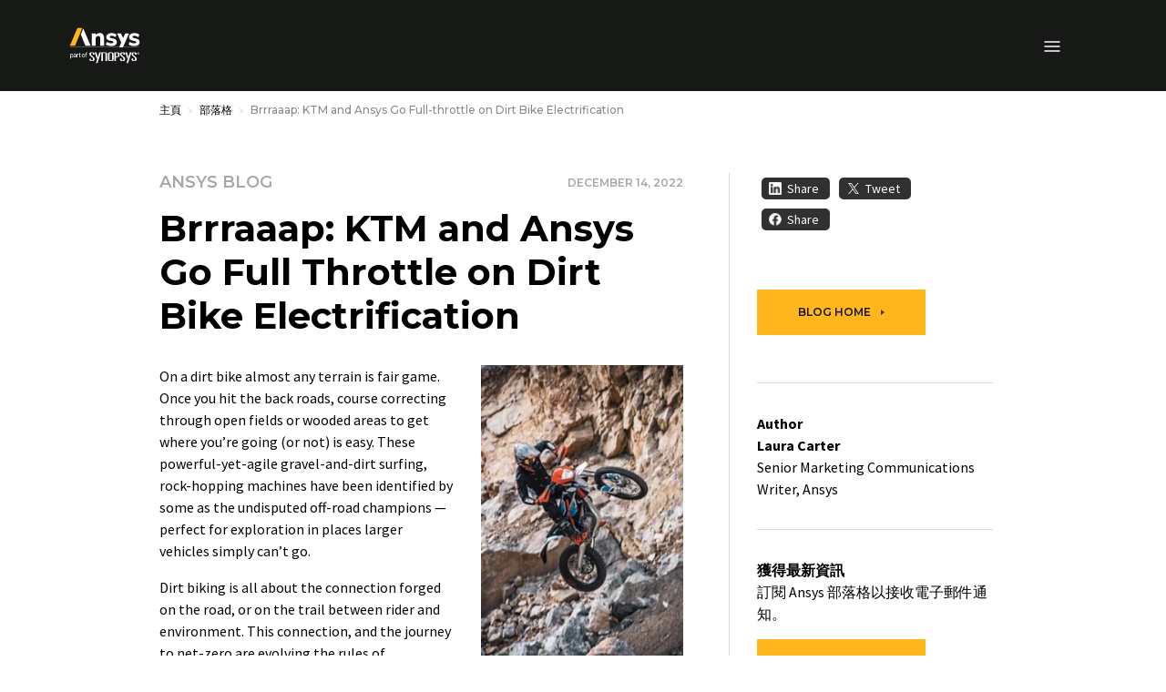

--- FILE ---
content_type: image/svg+xml
request_url: https://www.ansys.com/etc.clientlibs/ansysincprogram/clientlibs/clientlib-site/resources/images/icon-line-light.svg
body_size: 211
content:
<svg xmlns="http://www.w3.org/2000/svg" width="31.5" height="31.5" viewBox="0 0 31.5 31.5"><path d="M19.132,14.358v5a.222.222,0,0,1-.225.225h-.8a.233.233,0,0,1-.183-.091L15.63,16.4v2.967a.222.222,0,0,1-.225.225h-.8a.222.222,0,0,1-.225-.225v-5a.222.222,0,0,1,.225-.225H15.4a.212.212,0,0,1,.183.1l2.292,3.094V14.365a.222.222,0,0,1,.225-.225h.8a.222.222,0,0,1,.232.218Zm-5.766-.225h-.8a.222.222,0,0,0-.225.225v5a.222.222,0,0,0,.225.225h.8a.222.222,0,0,0,.225-.225v-5a.227.227,0,0,0-.225-.225Zm-1.934,4.191H9.246V14.358a.222.222,0,0,0-.225-.225h-.8a.222.222,0,0,0-.225.225v5a.207.207,0,0,0,.063.155.237.237,0,0,0,.155.063h3.213a.222.222,0,0,0,.225-.225v-.8a.225.225,0,0,0-.218-.225Zm11.918-4.191H20.137a.227.227,0,0,0-.225.225v5a.227.227,0,0,0,.225.225h3.213a.222.222,0,0,0,.225-.225v-.8a.222.222,0,0,0-.225-.225H21.164v-.844h2.187a.222.222,0,0,0,.225-.225v-.809a.222.222,0,0,0-.225-.225H21.164v-.844h2.187a.222.222,0,0,0,.225-.225v-.8a.236.236,0,0,0-.225-.225ZM31.5,7.995v20.06a5.727,5.727,0,0,1-5.745,5.7H5.7A5.732,5.732,0,0,1,0,28.005V7.945a5.732,5.732,0,0,1,5.745-5.7H25.8A5.727,5.727,0,0,1,31.5,7.995Zm-4.331,8.62c0-5.133-5.147-9.309-11.468-9.309S4.233,11.482,4.233,16.615c0,4.6,4.078,8.452,9.591,9.183,1.343.288,1.188.78.886,2.587-.049.288-.232,1.132.991.619a37.061,37.061,0,0,0,9.014-6.659A8.307,8.307,0,0,0,27.169,16.615Z" transform="translate(0 -2.25)" fill="#fff"/></svg>